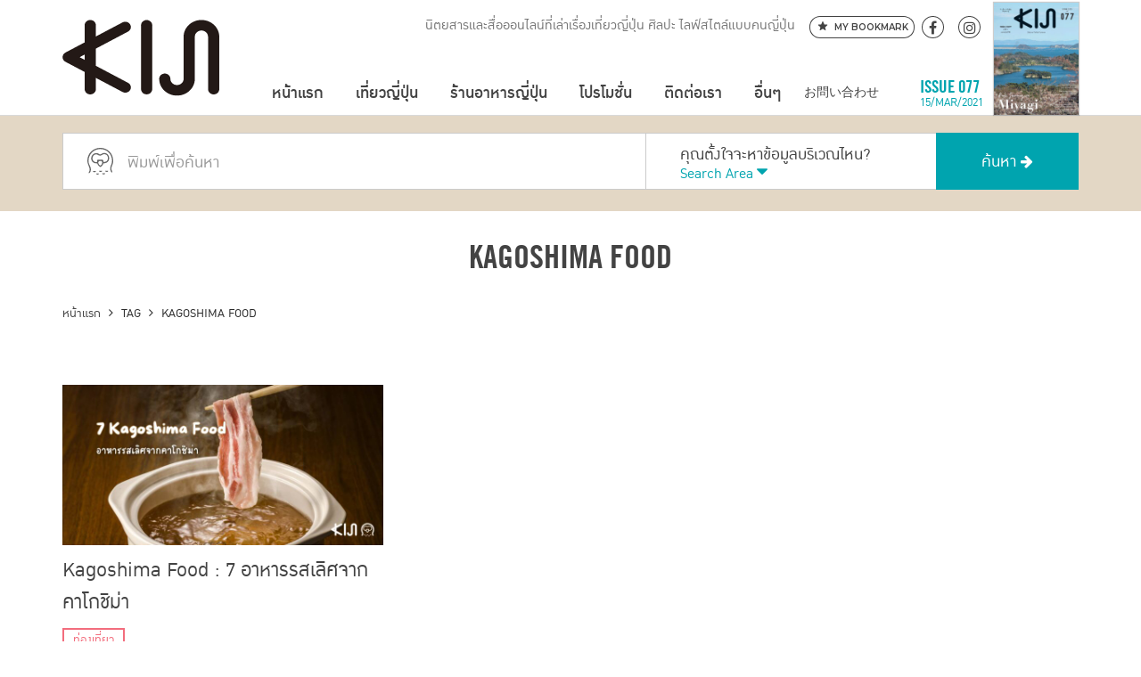

--- FILE ---
content_type: text/html; charset=UTF-8
request_url: https://kiji.life/tag/kagoshima-food/
body_size: 14108
content:
<!DOCTYPE html>
<html lang="th" class="no-js">
  <head>
    <meta charset="utf-8">
    <meta name="viewport" content="width=device-width, initial-scale=1, maximum-scale=1, user-scalable=no">
    <meta name="copyright" content="Fomomo Co.,Ltd">
    <meta name="designer" content="designed by Design Sundae (www.designsundae.co.th)">

    <link rel="icon" sizes="16x16 32x32" type="image/x-icon" href="https://kiji.life/kiji2025/wp-content/themes/kiji2019/images/favicon.png">

    <script type="text/javascript">
    var homeUrl = 'https://kiji.life';
    var ajaxUrl = "https://kiji.life/kiji2025/wp-admin/admin-ajax.php";
    var parent = '';
    var text_view_all = 'แสดงทั้งหมด';
    var text_view_some = 'แสดงแบบย่อ';     
    </script>
    <script src="https://www.youtube.com/player_api"></script>
    <meta name='robots' content='index, follow, max-image-preview:large, max-snippet:-1, max-video-preview:-1' />

		<!-- Meta Tag Manager -->
		<meta name="keywords" content="this is kiji website keywords" />
		<!-- / Meta Tag Manager -->

	<!-- This site is optimized with the Yoast SEO plugin v26.8 - https://yoast.com/product/yoast-seo-wordpress/ -->
	<title>Kagoshima Food | Kiji.life</title>
	<link rel="canonical" href="https://kiji.life/tag/kagoshima-food/" />
	<meta property="og:locale" content="en_US" />
	<meta property="og:type" content="article" />
	<meta property="og:title" content="Kagoshima Food | Kiji.life" />
	<meta property="og:url" content="https://kiji.life/tag/kagoshima-food/" />
	<meta property="og:site_name" content="Kiji.life" />
	<meta name="twitter:card" content="summary_large_image" />
	<script type="application/ld+json" class="yoast-schema-graph">{"@context":"https://schema.org","@graph":[{"@type":"CollectionPage","@id":"https://kiji.life/tag/kagoshima-food/","url":"https://kiji.life/tag/kagoshima-food/","name":"Kagoshima Food | Kiji.life","isPartOf":{"@id":"https://kiji.life/#website"},"primaryImageOfPage":{"@id":"https://kiji.life/tag/kagoshima-food/#primaryimage"},"image":{"@id":"https://kiji.life/tag/kagoshima-food/#primaryimage"},"thumbnailUrl":"https://kiji.life/kiji2025/wp-content/uploads/2021/01/kiji-kagoshima-food-7-kiji.life-web-banner-91.jpg","breadcrumb":{"@id":"https://kiji.life/tag/kagoshima-food/#breadcrumb"},"inLanguage":"en-US"},{"@type":"ImageObject","inLanguage":"en-US","@id":"https://kiji.life/tag/kagoshima-food/#primaryimage","url":"https://kiji.life/kiji2025/wp-content/uploads/2021/01/kiji-kagoshima-food-7-kiji.life-web-banner-91.jpg","contentUrl":"https://kiji.life/kiji2025/wp-content/uploads/2021/01/kiji-kagoshima-food-7-kiji.life-web-banner-91.jpg","width":1440,"height":720},{"@type":"BreadcrumbList","@id":"https://kiji.life/tag/kagoshima-food/#breadcrumb","itemListElement":[{"@type":"ListItem","position":1,"name":"Home","item":"https://kiji.life/"},{"@type":"ListItem","position":2,"name":"Kagoshima Food"}]},{"@type":"WebSite","@id":"https://kiji.life/#website","url":"https://kiji.life/","name":"Kiji.life","description":"นิตยสารและสื่อออนไลน์ที่เล่าเรื่องเที่ยวญี่ปุ่น ศิลปะ ไลฟ์สไตล์แบบคนญี่ปุ่น","potentialAction":[{"@type":"SearchAction","target":{"@type":"EntryPoint","urlTemplate":"https://kiji.life/?s={search_term_string}"},"query-input":{"@type":"PropertyValueSpecification","valueRequired":true,"valueName":"search_term_string"}}],"inLanguage":"en-US"}]}</script>
	<!-- / Yoast SEO plugin. -->


<link rel='dns-prefetch' href='//fonts.googleapis.com' />
<link rel="alternate" type="application/rss+xml" title="Kiji.life &raquo; Feed" href="https://kiji.life/feed/" />
<link rel="alternate" type="application/rss+xml" title="Kiji.life &raquo; Comments Feed" href="https://kiji.life/comments/feed/" />
<script type="text/javascript" id="wpp-js" src="https://kiji.life/kiji2025/wp-content/plugins/wordpress-popular-posts/assets/js/wpp.min.js?ver=7.3.6" data-sampling="0" data-sampling-rate="100" data-api-url="https://kiji.life/wp-json/wordpress-popular-posts" data-post-id="0" data-token="d28c020591" data-lang="0" data-debug="0"></script>
<link rel="alternate" type="application/rss+xml" title="Kiji.life &raquo; Kagoshima Food Tag Feed" href="https://kiji.life/tag/kagoshima-food/feed/" />
<style id='wp-img-auto-sizes-contain-inline-css' type='text/css'>
img:is([sizes=auto i],[sizes^="auto," i]){contain-intrinsic-size:3000px 1500px}
/*# sourceURL=wp-img-auto-sizes-contain-inline-css */
</style>
<link rel='stylesheet' id='sbi_styles-css' href='https://kiji.life/kiji2025/wp-content/plugins/instagram-feed/css/sbi-styles.min.css?ver=6.10.0' type='text/css' media='all' />
<style id='wp-emoji-styles-inline-css' type='text/css'>

	img.wp-smiley, img.emoji {
		display: inline !important;
		border: none !important;
		box-shadow: none !important;
		height: 1em !important;
		width: 1em !important;
		margin: 0 0.07em !important;
		vertical-align: -0.1em !important;
		background: none !important;
		padding: 0 !important;
	}
/*# sourceURL=wp-emoji-styles-inline-css */
</style>
<link rel='stylesheet' id='contact-form-7-css' href='https://kiji.life/kiji2025/wp-content/plugins/contact-form-7/includes/css/styles.css?ver=6.1.4' type='text/css' media='all' />
<link rel='stylesheet' id='kiji-banner-css' href='https://kiji.life/kiji2025/wp-content/plugins/kiji-banner-management/assets/css/style.css?ver=79b57de986c63f9c2e615c5a2aa21754' type='text/css' media='all' />
<link rel='stylesheet' id='dashicons-css' href='https://kiji.life/kiji2025/wp-includes/css/dashicons.min.css?ver=79b57de986c63f9c2e615c5a2aa21754' type='text/css' media='all' />
<link rel='stylesheet' id='mmenu-css' href='https://kiji.life/kiji2025/wp-content/plugins/mmenu/css/mmenu.css?ver=13' type='text/css' media='all' />
<link rel='stylesheet' id='toc-screen-css' href='https://kiji.life/kiji2025/wp-content/plugins/table-of-contents-plus/screen.min.css?ver=2411.1' type='text/css' media='all' />
<style id='toc-screen-inline-css' type='text/css'>
div#toc_container {width: 100%;}
/*# sourceURL=toc-screen-inline-css */
</style>
<link rel='stylesheet' id='wordpress-popular-posts-css-css' href='https://kiji.life/kiji2025/wp-content/plugins/wordpress-popular-posts/assets/css/wpp.css?ver=7.3.6' type='text/css' media='all' />
<link rel='stylesheet' id='style-css' href='https://kiji.life/kiji2025/wp-content/themes/kiji2019/style.css?ver=79b57de986c63f9c2e615c5a2aa21754' type='text/css' media='all' />
<link rel='stylesheet' id='main-css' href='https://kiji.life/kiji2025/wp-content/themes/kiji2019/css/main.min.css?ver=1.0.0' type='text/css' media='all' />
<link rel='stylesheet' id='normalize-css' href='https://kiji.life/kiji2025/wp-content/themes/kiji2019/css/normalize.css?ver=4.1.1' type='text/css' media='all' />
<link rel='stylesheet' id='fontawesome-css' href='https://kiji.life/kiji2025/wp-content/themes/kiji2019/vendors/fontawesome/css/font-awesome.min.css?ver=4.6.3' type='text/css' media='all' />
<link rel='stylesheet' id='owl-carousel-css' href='https://kiji.life/kiji2025/wp-content/themes/kiji2019/vendors/owlcarousel/owl.carousel.min.css?ver=2.0.0' type='text/css' media='all' />
<link rel='stylesheet' id='owl-carousel-theme-css' href='https://kiji.life/kiji2025/wp-content/themes/kiji2019/vendors/owlcarousel/owl.theme.default.min.css?ver=2.0.0' type='text/css' media='all' />
<link rel='stylesheet' id='hover-css' href='https://kiji.life/kiji2025/wp-content/themes/kiji2019/vendors/hover/css/hover-min.css?ver=2.0.1' type='text/css' media='all' />
<link rel='stylesheet' id='tipsy-css' href='https://kiji.life/kiji2025/wp-content/themes/kiji2019/vendors/tipsy/src/stylesheets/tipsy.css?ver=1.0.0a' type='text/css' media='all' />
<link rel='stylesheet' id='animate-css' href='https://kiji.life/kiji2025/wp-content/themes/kiji2019/css/animate.css?ver=3.5.1' type='text/css' media='all' />
<link rel='stylesheet' id='wp-core-css' href='https://kiji.life/kiji2025/wp-content/themes/kiji2019/css/wp-core.css?ver=3.5.1' type='text/css' media='all' />
<link rel='stylesheet' id='google-font-css' href='https://fonts.googleapis.com/css?family=Montserrat%3A600%7CPridi%3A200&#038;subset=thai&#038;ver=3.5.1' type='text/css' media='all' />
<link rel='stylesheet' id='jquery-lazyloadxt-fadein-css-css' href='//kiji.life/kiji2025/wp-content/plugins/a3-lazy-load/assets/css/jquery.lazyloadxt.fadein.css?ver=79b57de986c63f9c2e615c5a2aa21754' type='text/css' media='all' />
<link rel='stylesheet' id='a3a3_lazy_load-css' href='//kiji.life/kiji2025/wp-content/uploads/sass/a3_lazy_load.min.css?ver=1607073225' type='text/css' media='all' />
<link rel='stylesheet' id='photonic-slider-css' href='https://kiji.life/kiji2025/wp-content/plugins/photonic/include/ext/splide/splide.min.css?ver=20251231-222718' type='text/css' media='all' />
<link rel='stylesheet' id='photonic-lightbox-css' href='https://kiji.life/kiji2025/wp-content/plugins/photonic/include/ext/fancybox3/fancybox3.min.css?ver=20251231-222718' type='text/css' media='all' />
<link rel='stylesheet' id='photonic-css' href='https://kiji.life/kiji2025/wp-content/plugins/photonic/include/css/front-end/core/photonic.min.css?ver=20251231-222718' type='text/css' media='all' />
<style id='photonic-inline-css' type='text/css'>
/* Retrieved from saved CSS */
.photonic-panel { background:  rgb(17,17,17)  !important;

	border-top: none;
	border-right: none;
	border-bottom: none;
	border-left: none;
 }
.photonic-flickr-stream .photonic-pad-photosets { margin: 15px; }
.photonic-flickr-stream .photonic-pad-galleries { margin: 15px; }
.photonic-flickr-stream .photonic-pad-photos { padding: 5px 15px; }
.photonic-google-stream .photonic-pad-photos { padding: 5px 15px; }
.photonic-zenfolio-stream .photonic-pad-photos { padding: 5px 15px; }
.photonic-zenfolio-stream .photonic-pad-photosets { margin: 5px 15px; }
.photonic-instagram-stream .photonic-pad-photos { padding: 5px 15px; }
.photonic-smug-stream .photonic-pad-albums { margin: 15px; }
.photonic-smug-stream .photonic-pad-photos { padding: 5px 15px; }
.photonic-flickr-panel .photonic-pad-photos { padding: 10px 15px; box-sizing: border-box; }
.photonic-smug-panel .photonic-pad-photos { padding: 10px 15px; box-sizing: border-box; }
.photonic-random-layout .photonic-thumb { padding: 2px}
.photonic-masonry-layout .photonic-thumb { padding: 2px}
.photonic-mosaic-layout .photonic-thumb { padding: 2px}
.photonic-ie .photonic-masonry-layout .photonic-level-1, .photonic-ie .photonic-masonry-layout .photonic-level-2 { width: 200px; }

/*# sourceURL=photonic-inline-css */
</style>
<script type="text/javascript" src="https://kiji.life/kiji2025/wp-includes/js/jquery/jquery.min.js?ver=3.7.1" id="jquery-core-js"></script>
<script type="text/javascript" src="https://kiji.life/kiji2025/wp-includes/js/jquery/jquery-migrate.min.js?ver=3.4.1" id="jquery-migrate-js"></script>
<script type="text/javascript" src="https://kiji.life/kiji2025/wp-content/plugins/mmenu/js/mmenu.js?ver=13" id="mmenu-js"></script>
<link rel="https://api.w.org/" href="https://kiji.life/wp-json/" /><link rel="alternate" title="JSON" type="application/json" href="https://kiji.life/wp-json/wp/v2/tags/8077" /><link rel="EditURI" type="application/rsd+xml" title="RSD" href="https://kiji.life/kiji2025/xmlrpc.php?rsd" />

<script async src="//pagead2.googlesyndication.com/pagead/js/adsbygoogle.js"></script>
<script>
 (adsbygoogle = window.adsbygoogle || []).push({
   google_ad_client: "ca-pub-2509923923497047",
   enable_page_level_ads: true
 });
</script>

<!-- Facebook Pixel Code -->
<script>
  !function(f,b,e,v,n,t,s)
  {if(f.fbq)return;n=f.fbq=function(){n.callMethod?
  n.callMethod.apply(n,arguments):n.queue.push(arguments)};
  if(!f._fbq)f._fbq=n;n.push=n;n.loaded=!0;n.version='2.0';
  n.queue=[];t=b.createElement(e);t.async=!0;
  t.src=v;s=b.getElementsByTagName(e)[0];
  s.parentNode.insertBefore(t,s)}(window, document,'script',
  'https://connect.facebook.net/en_US/fbevents.js');
  fbq('init', '311855819589107');
  fbq('track', 'PageView');
</script>
<noscript><img height="1" width="1" style="display:none"
  src="https://www.facebook.com/tr?id=311855819589107&ev=PageView&noscript=1"
/></noscript>
<!-- End Facebook Pixel Code -->            <style id="wpp-loading-animation-styles">@-webkit-keyframes bgslide{from{background-position-x:0}to{background-position-x:-200%}}@keyframes bgslide{from{background-position-x:0}to{background-position-x:-200%}}.wpp-widget-block-placeholder,.wpp-shortcode-placeholder{margin:0 auto;width:60px;height:3px;background:#dd3737;background:linear-gradient(90deg,#dd3737 0%,#571313 10%,#dd3737 100%);background-size:200% auto;border-radius:3px;-webkit-animation:bgslide 1s infinite linear;animation:bgslide 1s infinite linear}</style>
              <link rel='stylesheet' id='so-css-kiji2019-css' href='https://kiji.life/kiji2025/wp-content/uploads/so-css/so-css-kiji2019.css?ver=1768471037' type='text/css' media='all' />
</head>
  <body class="archive tag tag-kagoshima-food tag-8077 wp-theme-kiji2019">
    <div id="all-content-container">
    <div id="fb-root"></div>
    <script>(function(d, s, id) {
      var js, fjs = d.getElementsByTagName(s)[0];
      if (d.getElementById(id)) return;
      js = d.createElement(s); js.id = id;
      js.src = 'https://connect.facebook.net/th_TH/sdk.js#xfbml=1&version=v3.0&appId=519344608203712&autoLogAppEvents=1';
      fjs.parentNode.insertBefore(js, fjs);
    }(document, 'script', 'facebook-jssdk'));</script>

    <div class="rs" data-anchor="header"></div>

    <header id="header">

      <div class="top-header no-lang">
        <div class="container">
          <div class="social">
            <ul>
              <li><a href="https://www.facebook.com/KIJITHAILAND" target="_blank"><i class="fa fa-facebook"></i></a></li>
              <li><a href="https://www.instagram.com/kiji.life/" target="_blank"><i class="fa fa-instagram"></i></a></li>
            </ul>
          </div>
          <div class="logo">
            <a href="https://kiji.life" title="Kiji.life - นิตยสารและสื่อออนไลน์ที่เล่าเรื่องเที่ยวญี่ปุ่น ศิลปะ ไลฟ์สไตล์แบบคนญี่ปุ่น">
              <img src="https://kiji.life/kiji2025/wp-content/themes/kiji2019/images/kiji_desktop.svg" alt="Kiji Logo" class="logo-desktop" />
            </a>
          </div>
          <div class="slogan">
            นิตยสารและสื่อออนไลน์ที่เล่าเรื่องเที่ยวญี่ปุ่น ศิลปะ ไลฟ์สไตล์แบบคนญี่ปุ่น          </div>
          <div class="button-my-bookmark">
            <a href="https://kiji.life/my-bookmark/" title="My Bookmark">
              <svg version="1.1" id="Layer_1" xmlns="http://www.w3.org/2000/svg" xmlns:xlink="http://www.w3.org/1999/xlink" x="0px" y="0px"
                 viewBox="0 0 440.3 419.6" style="enable-background:new 0 0 440.3 419.6;" xml:space="preserve" width="20" height="20">
              <path class="st0" d="M333.1,194.9L277,247.8l17.1,61.4c3.4,12.4-2.6,17.1-13.8,10.5l-60.2-36.3l-60.3,36.2
                c-11,6.6-17.5,1.9-14.4-10.6l16.6-66.7l-54.3-47.9c-9.7-8.6-7-15.4,5.8-15.4h66l31.4-73c5.1-11.8,13.3-11.8,18.2,0.1l30.6,72.9h66.9
                C339.5,178.9,342.4,186.1,333.1,194.9L333.1,194.9z"/>
              </svg>
              <span>My Bookmark</span>
            </a>
          </div>
        </div>
      </div>
      <nav id="mobile-side-menu" class="xnavigation" role="navigation">
        <div id="menu-location-mobile-side-navigation" class="menu-mobile-side-menu-container"><ul id="menu-mobile-side-menu" class="menu"><li id="menu-item-2903" class="menu-item menu-item-type-custom menu-item-object-custom menu-item-home menu-item-2903"><a href="https://kiji.life">หน้าแรก</a></li>
<li id="menu-item-32438" class="menu-item menu-item-type-post_type menu-item-object-page menu-item-has-children menu-item-32438"><a href="https://kiji.life/travel/">เที่ยวญี่ปุ่น</a>
<ul class="sub-menu">
	<li id="menu-item-32437" class="menu-item menu-item-type-taxonomy menu-item-object-location menu-item-32437"><a href="https://kiji.life/travel/japan/">ญี่ปุ่น &#8211; JAPAN</a></li>
	<li id="menu-item-30122" class="menu-item menu-item-type-taxonomy menu-item-object-location menu-item-30122"><a href="https://kiji.life/travel/japan/hokkaido/">ฮอกไกโด &#8211; HOKKAIDO</a></li>
	<li id="menu-item-29784" class="menu-item menu-item-type-taxonomy menu-item-object-location menu-item-has-children menu-item-29784"><a href="https://kiji.life/travel/japan/tohoku/">โทโฮคุ &#8211; TOHOKU</a>
	<ul class="sub-menu">
		<li id="menu-item-29786" class="menu-item menu-item-type-taxonomy menu-item-object-location menu-item-29786"><a href="https://kiji.life/travel/japan/tohoku/aomori/">อาโอโมริ &#8211; AOMORI</a></li>
		<li id="menu-item-29787" class="menu-item menu-item-type-taxonomy menu-item-object-location menu-item-29787"><a href="https://kiji.life/travel/japan/tohoku/iwate/">อิวาเตะ &#8211; IWATE</a></li>
		<li id="menu-item-29785" class="menu-item menu-item-type-taxonomy menu-item-object-location menu-item-29785"><a href="https://kiji.life/travel/japan/tohoku/miyagi/">มิยากิ &#8211; MIYAGI</a></li>
		<li id="menu-item-29790" class="menu-item menu-item-type-taxonomy menu-item-object-location menu-item-29790"><a href="https://kiji.life/travel/japan/tohoku/akita/">อาคิตะ &#8211; AKITA</a></li>
		<li id="menu-item-29789" class="menu-item menu-item-type-taxonomy menu-item-object-location menu-item-29789"><a href="https://kiji.life/travel/japan/tohoku/yamagata/">ยามากาตะ &#8211; YAMAGATA</a></li>
		<li id="menu-item-29788" class="menu-item menu-item-type-taxonomy menu-item-object-location menu-item-29788"><a href="https://kiji.life/travel/japan/tohoku/fukushima/">ฟุกุชิมะ &#8211; FUKUSHIMA</a></li>
	</ul>
</li>
	<li id="menu-item-29791" class="menu-item menu-item-type-taxonomy menu-item-object-location menu-item-has-children menu-item-29791"><a href="https://kiji.life/travel/japan/kanto/">คันโต &#8211; KANTO</a>
	<ul class="sub-menu">
		<li id="menu-item-29793" class="menu-item menu-item-type-taxonomy menu-item-object-location menu-item-29793"><a href="https://kiji.life/travel/japan/kanto/tokyo/">โตเกียว &#8211; TOKYO</a></li>
		<li id="menu-item-29796" class="menu-item menu-item-type-taxonomy menu-item-object-location menu-item-29796"><a href="https://kiji.life/travel/japan/kanto/ibaraki/">อิบารากิ &#8211; IBARAKI</a></li>
		<li id="menu-item-29795" class="menu-item menu-item-type-taxonomy menu-item-object-location menu-item-29795"><a href="https://kiji.life/travel/japan/kanto/tochigi/">โทชิกิ &#8211; TOCHIGI</a></li>
		<li id="menu-item-29794" class="menu-item menu-item-type-taxonomy menu-item-object-location menu-item-29794"><a href="https://kiji.life/travel/japan/kanto/gunma/">กุมมะ &#8211; GUNMA</a></li>
		<li id="menu-item-29792" class="menu-item menu-item-type-taxonomy menu-item-object-location menu-item-29792"><a href="https://kiji.life/travel/japan/kanto/saitama/">ไซตามะ &#8211; SAITAMA</a></li>
		<li id="menu-item-29798" class="menu-item menu-item-type-taxonomy menu-item-object-location menu-item-29798"><a href="https://kiji.life/travel/japan/kanto/chiba/">ชิบะ &#8211; CHIBA</a></li>
		<li id="menu-item-29797" class="menu-item menu-item-type-taxonomy menu-item-object-location menu-item-has-children menu-item-29797"><a href="https://kiji.life/travel/japan/kanto/kanagawa/">คานางาวะ &#8211; KANAGAWA</a>
		<ul class="sub-menu">
			<li id="menu-item-29799" class="menu-item menu-item-type-taxonomy menu-item-object-location menu-item-29799"><a href="https://kiji.life/travel/japan/kanto/kanagawa/yokohama/">โยโกฮาม่า &#8211; YOKOHAMA</a></li>
		</ul>
</li>
	</ul>
</li>
	<li id="menu-item-29800" class="menu-item menu-item-type-taxonomy menu-item-object-location menu-item-has-children menu-item-29800"><a href="https://kiji.life/travel/japan/chubu/">ชูบุ &#8211; CHUBU</a>
	<ul class="sub-menu">
		<li id="menu-item-29803" class="menu-item menu-item-type-taxonomy menu-item-object-location menu-item-29803"><a href="https://kiji.life/travel/japan/chubu/niigata/">นีงาตะ &#8211; NIIGATA</a></li>
		<li id="menu-item-29802" class="menu-item menu-item-type-taxonomy menu-item-object-location menu-item-29802"><a href="https://kiji.life/travel/japan/chubu/toyama/">โทยามะ &#8211; TOYAMA</a></li>
		<li id="menu-item-29806" class="menu-item menu-item-type-taxonomy menu-item-object-location menu-item-29806"><a href="https://kiji.life/travel/japan/chubu/ishikawa/">อิชิกาวะ &#8211; ISHIKAWA</a></li>
		<li id="menu-item-29804" class="menu-item menu-item-type-taxonomy menu-item-object-location menu-item-29804"><a href="https://kiji.life/travel/japan/chubu/fukui/">ฟุกุอิ &#8211; FUKUI</a></li>
		<li id="menu-item-29805" class="menu-item menu-item-type-taxonomy menu-item-object-location menu-item-29805"><a href="https://kiji.life/travel/japan/chubu/yamanashi/">ยามานาชิ &#8211; YAMANASHI</a></li>
		<li id="menu-item-29809" class="menu-item menu-item-type-taxonomy menu-item-object-location menu-item-29809"><a href="https://kiji.life/travel/japan/chubu/nagano/">นากาโน่ &#8211; NAGANO</a></li>
		<li id="menu-item-29807" class="menu-item menu-item-type-taxonomy menu-item-object-location menu-item-29807"><a href="https://kiji.life/travel/japan/chubu/gifu/">กิฟุ &#8211; GIFU</a></li>
		<li id="menu-item-29808" class="menu-item menu-item-type-taxonomy menu-item-object-location menu-item-29808"><a href="https://kiji.life/travel/japan/chubu/shizuoka/">ชิซูโอกะ &#8211; SHIZUOKA</a></li>
		<li id="menu-item-29810" class="menu-item menu-item-type-taxonomy menu-item-object-location menu-item-has-children menu-item-29810"><a href="https://kiji.life/travel/japan/chubu/aichi/">ไอจิ &#8211; AICHI</a>
		<ul class="sub-menu">
			<li id="menu-item-29812" class="menu-item menu-item-type-taxonomy menu-item-object-location menu-item-29812"><a href="https://kiji.life/travel/japan/chubu/aichi/nagoya/">นาโกย่า &#8211; NAGOYA</a></li>
		</ul>
</li>
	</ul>
</li>
	<li id="menu-item-29814" class="menu-item menu-item-type-taxonomy menu-item-object-location menu-item-has-children menu-item-29814"><a href="https://kiji.life/travel/japan/kansai/">คันไซ &#8211; KANSAI</a>
	<ul class="sub-menu">
		<li id="menu-item-29815" class="menu-item menu-item-type-taxonomy menu-item-object-location menu-item-29815"><a href="https://kiji.life/travel/japan/kansai/osaka/">โอซาก้า &#8211; OSAKA</a></li>
		<li id="menu-item-29816" class="menu-item menu-item-type-taxonomy menu-item-object-location menu-item-29816"><a href="https://kiji.life/travel/japan/kansai/kyoto/">เกียวโต &#8211; KYOTO</a></li>
		<li id="menu-item-29821" class="menu-item menu-item-type-taxonomy menu-item-object-location menu-item-has-children menu-item-29821"><a href="https://kiji.life/travel/japan/kansai/hyogo/">เฮียวโงะ &#8211; HYOGO</a>
		<ul class="sub-menu">
			<li id="menu-item-29822" class="menu-item menu-item-type-taxonomy menu-item-object-location menu-item-29822"><a href="https://kiji.life/travel/japan/kansai/hyogo/kobe/">โกเบ &#8211; KOBE</a></li>
		</ul>
</li>
		<li id="menu-item-29818" class="menu-item menu-item-type-taxonomy menu-item-object-location menu-item-29818"><a href="https://kiji.life/travel/japan/kansai/nara/">นารา &#8211; NARA</a></li>
		<li id="menu-item-29820" class="menu-item menu-item-type-taxonomy menu-item-object-location menu-item-29820"><a href="https://kiji.life/travel/japan/kansai/wakayama/">วากายามะ &#8211; WAKAYAMA</a></li>
		<li id="menu-item-29819" class="menu-item menu-item-type-taxonomy menu-item-object-location menu-item-29819"><a href="https://kiji.life/travel/japan/kansai/mie/">มิเอะ &#8211; MIE</a></li>
		<li id="menu-item-29817" class="menu-item menu-item-type-taxonomy menu-item-object-location menu-item-29817"><a href="https://kiji.life/travel/japan/kansai/shiga/">ชิกะ &#8211; SHIGA</a></li>
	</ul>
</li>
	<li id="menu-item-29823" class="menu-item menu-item-type-taxonomy menu-item-object-location menu-item-has-children menu-item-29823"><a href="https://kiji.life/travel/japan/chugoku/">ชูโงกุ &#8211; CHUGOKU</a>
	<ul class="sub-menu">
		<li id="menu-item-29827" class="menu-item menu-item-type-taxonomy menu-item-object-location menu-item-29827"><a href="https://kiji.life/travel/japan/chugoku/hiroshima/">ฮิโรชิม่า &#8211; HIROSHIMA</a></li>
		<li id="menu-item-29825" class="menu-item menu-item-type-taxonomy menu-item-object-location menu-item-29825"><a href="https://kiji.life/travel/japan/chugoku/tottori/">ทตโตริ &#8211; TOTTORI</a></li>
		<li id="menu-item-29824" class="menu-item menu-item-type-taxonomy menu-item-object-location menu-item-29824"><a href="https://kiji.life/travel/japan/chugoku/shimane/">ชิมาเนะ &#8211; SHIMANE</a></li>
		<li id="menu-item-29828" class="menu-item menu-item-type-taxonomy menu-item-object-location menu-item-29828"><a href="https://kiji.life/travel/japan/chugoku/okayama/">โอคายาม่า &#8211; OKAYAMA</a></li>
		<li id="menu-item-29826" class="menu-item menu-item-type-taxonomy menu-item-object-location menu-item-29826"><a href="https://kiji.life/travel/japan/chugoku/yamaguchi/">ยามากุจิ &#8211; YAMAGUCHI</a></li>
	</ul>
</li>
	<li id="menu-item-29829" class="menu-item menu-item-type-taxonomy menu-item-object-location menu-item-has-children menu-item-29829"><a href="https://kiji.life/travel/japan/shikoku/">ชิโกกุ &#8211; SHIKOKU</a>
	<ul class="sub-menu">
		<li id="menu-item-29832" class="menu-item menu-item-type-taxonomy menu-item-object-location menu-item-29832"><a href="https://kiji.life/travel/japan/shikoku/tokushima/">โทคุชิมะ &#8211; TOKUSHIMA</a></li>
		<li id="menu-item-29830" class="menu-item menu-item-type-taxonomy menu-item-object-location menu-item-29830"><a href="https://kiji.life/travel/japan/shikoku/kagawa/">คางาวะ &#8211; KAGAWA</a></li>
		<li id="menu-item-29833" class="menu-item menu-item-type-taxonomy menu-item-object-location menu-item-29833"><a href="https://kiji.life/travel/japan/shikoku/ehime/">เอฮิเมะ &#8211; EHIME</a></li>
		<li id="menu-item-29831" class="menu-item menu-item-type-taxonomy menu-item-object-location menu-item-29831"><a href="https://kiji.life/travel/japan/shikoku/kochi/">โคจิ &#8211; KOCHI</a></li>
	</ul>
</li>
	<li id="menu-item-29834" class="menu-item menu-item-type-taxonomy menu-item-object-location menu-item-has-children menu-item-29834"><a href="https://kiji.life/travel/japan/kyushu/">คิวชู &#8211; KYUSHU</a>
	<ul class="sub-menu">
		<li id="menu-item-29838" class="menu-item menu-item-type-taxonomy menu-item-object-location menu-item-29838"><a href="https://kiji.life/travel/japan/kyushu/fukuoka/">ฟุกุโอกะ &#8211; FUKUOKA</a></li>
		<li id="menu-item-29836" class="menu-item menu-item-type-taxonomy menu-item-object-location menu-item-29836"><a href="https://kiji.life/travel/japan/kyushu/saga/">ซากะ &#8211; SAGA</a></li>
		<li id="menu-item-29837" class="menu-item menu-item-type-taxonomy menu-item-object-location menu-item-29837"><a href="https://kiji.life/travel/japan/kyushu/nagasaki/">นางาซากิ &#8211; NAGASAKI</a></li>
		<li id="menu-item-29835" class="menu-item menu-item-type-taxonomy menu-item-object-location menu-item-29835"><a href="https://kiji.life/travel/japan/kyushu/kumamoto/">คุมาโมโตะ &#8211; KUMAMOTO</a></li>
		<li id="menu-item-29839" class="menu-item menu-item-type-taxonomy menu-item-object-location menu-item-29839"><a href="https://kiji.life/travel/japan/kyushu/oita/">โออิตะ &#8211; OITA</a></li>
		<li id="menu-item-29841" class="menu-item menu-item-type-taxonomy menu-item-object-location menu-item-29841"><a href="https://kiji.life/travel/japan/kyushu/miyazaki/">มิยาซากิ &#8211; MIYAZAKI</a></li>
		<li id="menu-item-29840" class="menu-item menu-item-type-taxonomy menu-item-object-location menu-item-29840"><a href="https://kiji.life/travel/japan/kyushu/kagoshima/">คาโกชิม่า &#8211; KAGOSHIMA</a></li>
		<li id="menu-item-29842" class="menu-item menu-item-type-taxonomy menu-item-object-location menu-item-29842"><a href="https://kiji.life/travel/japan/kyushu/okinawa/">โอกินาว่า &#8211; OKINAWA</a></li>
	</ul>
</li>
</ul>
</li>
<li id="menu-item-2424" class="menu-item menu-item-type-custom menu-item-object-custom menu-item-has-children menu-item-2424"><a href="https://kiji.life/eats/">ร้านอาหารญี่ปุ่น</a>
<ul class="sub-menu">
	<li id="menu-item-32319" class="menu-item menu-item-type-custom menu-item-object-custom menu-item-has-children menu-item-32319"><a href="https://kiji.life/eats/restaurant/">ประเภทอาหาร</a>
	<ul class="sub-menu">
		<li id="menu-item-29765" class="menu-item menu-item-type-custom menu-item-object-custom menu-item-29765"><a href="https://kiji.life/eats/categories/ramen-soba-udon/">ราเมน โซบะ อุด้ง</a></li>
		<li id="menu-item-29766" class="menu-item menu-item-type-custom menu-item-object-custom menu-item-29766"><a href="https://kiji.life/eats/categories/shabu-shabu-sukiyaki/">ชาบู สุกียากี้</a></li>
		<li id="menu-item-29767" class="menu-item menu-item-type-custom menu-item-object-custom menu-item-29767"><a href="https://kiji.life/eats/categories/yakiniku/">ยากินิกุ</a></li>
		<li id="menu-item-29769" class="menu-item menu-item-type-custom menu-item-object-custom menu-item-29769"><a href="https://kiji.life/eats/categories/izakaya/">อิซากายะ</a></li>
		<li id="menu-item-29770" class="menu-item menu-item-type-custom menu-item-object-custom menu-item-29770"><a href="https://kiji.life/eats/categories/dining/">ไดน์นิ่ง</a></li>
		<li id="menu-item-29771" class="menu-item menu-item-type-custom menu-item-object-custom menu-item-29771"><a href="https://kiji.life/eats/categories/sushi/">ซูชิ</a></li>
		<li id="menu-item-29773" class="menu-item menu-item-type-custom menu-item-object-custom menu-item-29773"><a href="https://kiji.life/eats/categories/cafe/">คาเฟ่</a></li>
		<li id="menu-item-29774" class="menu-item menu-item-type-custom menu-item-object-custom menu-item-29774"><a href="https://kiji.life/eats/categories/specialty/">อื่นๆ</a></li>
	</ul>
</li>
	<li id="menu-item-32321" class="menu-item menu-item-type-custom menu-item-object-custom menu-item-has-children menu-item-32321"><a href="#">โลเคชั่น</a>
	<ul class="sub-menu">
		<li id="menu-item-32325" class="menu-item menu-item-type-custom menu-item-object-custom menu-item-32325"><a href="https://kiji.life/eats/location/siam/">สยาม</a></li>
		<li id="menu-item-32326" class="menu-item menu-item-type-custom menu-item-object-custom menu-item-32326"><a href="https://kiji.life/eats/location/chid-lom/">ชิดลม</a></li>
		<li id="menu-item-32328" class="menu-item menu-item-type-custom menu-item-object-custom menu-item-32328"><a href="https://kiji.life/eats/location/ploenchit/">เพลินจิต</a></li>
		<li id="menu-item-32329" class="menu-item menu-item-type-custom menu-item-object-custom menu-item-32329"><a href="https://kiji.life/eats/location/ratchadamri/">ราชดำริ</a></li>
		<li id="menu-item-32330" class="menu-item menu-item-type-custom menu-item-object-custom menu-item-32330"><a href="https://kiji.life/eats/location/asok/">อโศก</a></li>
		<li id="menu-item-32331" class="menu-item menu-item-type-custom menu-item-object-custom menu-item-32331"><a href="https://kiji.life/eats/location/phrom-phong/">พร้อมพงษ์</a></li>
		<li id="menu-item-32333" class="menu-item menu-item-type-custom menu-item-object-custom menu-item-32333"><a href="https://kiji.life/eats/location/thong-lor/">ทองหล่อ</a></li>
		<li id="menu-item-32334" class="menu-item menu-item-type-custom menu-item-object-custom menu-item-32334"><a href="https://kiji.life/eats/location/ekamai/">เอกมัย</a></li>
		<li id="menu-item-32336" class="menu-item menu-item-type-custom menu-item-object-custom menu-item-32336"><a href="https://kiji.life/eats/location/phra-khanong/">พระโขนง</a></li>
		<li id="menu-item-32337" class="menu-item menu-item-type-custom menu-item-object-custom menu-item-32337"><a href="https://kiji.life/eats/location/din-daeng/">ดินแดง</a></li>
	</ul>
</li>
	<li id="menu-item-32660" class="menu-item menu-item-type-custom menu-item-object-custom menu-item-32660"><a href="https://kiji.life/eats/recommended/">ร้านอาหารญี่ปุ่นแนะนำ</a></li>
	<li id="menu-item-32661" class="menu-item menu-item-type-custom menu-item-object-custom menu-item-32661"><a href="https://kiji.life/eats/features/">บทความอาหารญี่ปุ่น</a></li>
	<li id="menu-item-32662" class="menu-item menu-item-type-custom menu-item-object-custom menu-item-32662"><a href="https://kiji.life/eats/my-bookmark/">ร้านอาหารญี่ปุ่นที่บันทึกไว้</a></li>
</ul>
</li>
<li id="menu-item-32429" class="menu-item menu-item-type-taxonomy menu-item-object-category menu-item-32429"><a href="https://kiji.life/stories/">ท่องเที่ยว</a></li>
<li id="menu-item-47534" class="menu-item menu-item-type-taxonomy menu-item-object-category menu-item-47534"><a href="https://kiji.life/accommodations/">ที่พักญี่ปุ่น</a></li>
<li id="menu-item-2412" class="menu-item menu-item-type-taxonomy menu-item-object-category menu-item-2412"><a href="https://kiji.life/groove/">ญี่ปุ่นจิปาถะ</a></li>
<li id="menu-item-30391" class="menu-item menu-item-type-taxonomy menu-item-object-category menu-item-30391"><a href="https://kiji.life/promotions/">โปรโมชั่น</a></li>
<li id="menu-item-2409" class="menu-item menu-item-type-taxonomy menu-item-object-category menu-item-2409"><a href="https://kiji.life/columns/">คอลัมนิสต์</a></li>
<li id="menu-item-2410" class="menu-item menu-item-type-taxonomy menu-item-object-category menu-item-2410"><a href="https://kiji.life/people/">ผู้คนแวดวงญี่ปุ่น</a></li>
<li id="menu-item-2413" class="menu-item menu-item-type-taxonomy menu-item-object-category menu-item-2413"><a href="https://kiji.life/updates/">อัพเดท</a></li>
<li id="menu-item-20029" class="menu-item menu-item-type-post_type menu-item-object-page menu-item-20029"><a href="https://kiji.life/about/">ติดต่อเรา</a></li>
<li id="menu-item-48718" class="menu-item menu-item-type-post_type menu-item-object-page menu-item-48718"><a href="https://kiji.life/about/">お問い合わせ</a></li>
<li id="menu-item-3064" class="menu-item menu-item-type-post_type menu-item-object-page menu-item-3064"><a href="https://kiji.life/my-bookmark/">บทความที่บันทึกไว้</a></li>
</ul></div>      </nav>
        
      <div id="hamburger2" class="close">
        <span></span>
        <span></span>
        <span></span>
        <span></span>
      </div>

      <div class="bottom-header">
        <div class="container">
          <div class="bottom-header-container-mb">
            <div class="bar">
              <a href="javascript:void(0);" id="hamburger-overlay"></a>
              <div id="hamburger" class="close">
                <span></span>
                <span></span>
                <span></span>
                <span></span>
              </div>
            </div>
            <div class="m-logo">
              <a href="https://kiji.life" title="Kiji.life - นิตยสารและสื่อออนไลน์ที่เล่าเรื่องเที่ยวญี่ปุ่น ศิลปะ ไลฟ์สไตล์แบบคนญี่ปุ่น">
                <img src="https://kiji.life/kiji2025/wp-content/themes/kiji2019/images/kiji_desktop.svg" alt="Kiji Logo" />
              </a>
            </div>
            <nav class="navigation" role="navigation">
              <div id="menu-location-mobile-navigation" class="menu-main-navigation-2019-container"><ul id="menu-main-navigation-2019" class="menu"><li id="menu-item-32290" class="menu-item menu-item-type-post_type menu-item-object-page menu-item-32290"><a href="https://kiji.life/travel/">เที่ยวญี่ปุ่น</a></li>
<li id="menu-item-30325" class="menu-item menu-item-type-custom menu-item-object-custom menu-item-30325"><a href="https://kiji.life/eats/">ร้านอาหารญี่ปุ่น</a></li>
<li id="menu-item-30326" class="search-mb-menu menu-item menu-item-type-custom menu-item-object-custom menu-item-30326"><a><i class="fa fa-search"></i></a></li>
</ul></div>            </nav>
          </div>
          <div class="bottom-header-container">
            <div class="s-logo">
              <a href="https://kiji.life" title="Kiji.life - นิตยสารและสื่อออนไลน์ที่เล่าเรื่องเที่ยวญี่ปุ่น ศิลปะ ไลฟ์สไตล์แบบคนญี่ปุ่น">
                <img src="https://kiji.life/kiji2025/wp-content/themes/kiji2019/images/kiji_desktop.svg" alt="Kiji Logo" />
              </a>
            </div>
            <nav class="navigation" role="navigation">
              <div id="menu-location-main-navigation" class="menu-main-navigation-container"><ul id="menu-main-navigation" class="menu"><li id="menu-item-2403" class="menu-item menu-item-type-custom menu-item-object-custom menu-item-home menu-item-2403"><a href="https://kiji.life/">หน้าแรก</a></li>
<li id="menu-item-32286" class="menu-item menu-item-type-post_type menu-item-object-page menu-item-32286"><a href="https://kiji.life/travel/">เที่ยวญี่ปุ่น</a></li>
<li id="menu-item-2402" class="menu-item menu-item-type-custom menu-item-object-custom menu-item-2402"><a target="_blank" href="https://kiji.life/eats/">ร้านอาหารญี่ปุ่น</a></li>
<li id="menu-item-30322" class="menu-item menu-item-type-taxonomy menu-item-object-category menu-item-30322"><a href="https://kiji.life/promotions/">โปรโมชั่น</a></li>
<li id="menu-item-19808" class="menu-item menu-item-type-post_type menu-item-object-page menu-item-19808"><a href="https://kiji.life/about/">ติดต่อเรา</a></li>
<li id="menu-item-30323" class="menu-item menu-item-type-custom menu-item-object-custom menu-item-has-children menu-item-30323"><a href="#">อื่นๆ</a>
<ul class="sub-menu">
	<li id="menu-item-30388" class="menu-item menu-item-type-taxonomy menu-item-object-category menu-item-30388"><a href="https://kiji.life/stories/">ท่องเที่ยว</a></li>
	<li id="menu-item-47535" class="menu-item menu-item-type-taxonomy menu-item-object-category menu-item-47535"><a href="https://kiji.life/accommodations/">ที่พักญี่ปุ่น</a></li>
	<li id="menu-item-2400" class="menu-item menu-item-type-taxonomy menu-item-object-category menu-item-2400"><a href="https://kiji.life/groove/">ญี่ปุ่นจิปาถะ</a></li>
	<li id="menu-item-2397" class="menu-item menu-item-type-taxonomy menu-item-object-category menu-item-2397"><a href="https://kiji.life/columns/">คอลัมนิสต์</a></li>
	<li id="menu-item-2398" class="menu-item menu-item-type-taxonomy menu-item-object-category menu-item-2398"><a href="https://kiji.life/people/">ผู้คนแวดวงญี่ปุ่น</a></li>
	<li id="menu-item-2401" class="menu-item menu-item-type-taxonomy menu-item-object-category menu-item-2401"><a href="https://kiji.life/updates/">อัพเดท</a></li>
</ul>
</li>
<li id="menu-item-49286" class="menu-small-font menu-item menu-item-type-post_type menu-item-object-page menu-item-49286"><a href="https://kiji.life/about/">お問い合わせ</a></li>
</ul></div>            </nav>
            
            <div class="book">
              <div class="store">
                <span class="available tradegothic">ISSUE 077<br><span class="on-store">15/MAR/2021</span></span>
              </div>
              <div class="book-guild">
                
                
                
                    
                    
                          <a href="https://issuu.com/kijimag/docs/077_kiji_magazine" target="_blank" title="คลิกเพื่ออ่านออนไลน์">
                            <img src="https://kiji.life/kiji2025/wp-content/uploads/2025/11/kiji-kiji-kiji-077-page-01-226x300-kiji-077-page-01-226x300-1-kiji-kiji-077-page-01-226x300-kiji-077-page-01-226x300-1.jpg" alt="" />
                          </a>

                    
                  
              </div>
            </div>
          </div>
        </div>

        <div class="no-dropdown" tabindex="-1"></div>
                        <div class="mb-main-navigation" role="navigation" tabindex="-1">
          <div id="menu-location-main-navigation" class="menu-main-navigation-container"><ul id="menu-main-navigation-1" class="menu"><li class="menu-item menu-item-type-custom menu-item-object-custom menu-item-home menu-item-2403"><a href="https://kiji.life/">หน้าแรก</a></li>
<li class="menu-item menu-item-type-post_type menu-item-object-page menu-item-32286"><a href="https://kiji.life/travel/">เที่ยวญี่ปุ่น</a></li>
<li class="menu-item menu-item-type-custom menu-item-object-custom menu-item-2402"><a target="_blank" href="https://kiji.life/eats/">ร้านอาหารญี่ปุ่น</a></li>
<li class="menu-item menu-item-type-taxonomy menu-item-object-category menu-item-30322"><a href="https://kiji.life/promotions/">โปรโมชั่น</a></li>
<li class="menu-item menu-item-type-post_type menu-item-object-page menu-item-19808"><a href="https://kiji.life/about/">ติดต่อเรา</a></li>
<li class="menu-item menu-item-type-custom menu-item-object-custom menu-item-has-children menu-item-30323"><a href="#">อื่นๆ</a>
<ul class="sub-menu">
	<li class="menu-item menu-item-type-taxonomy menu-item-object-category menu-item-30388"><a href="https://kiji.life/stories/">ท่องเที่ยว</a></li>
	<li class="menu-item menu-item-type-taxonomy menu-item-object-category menu-item-47535"><a href="https://kiji.life/accommodations/">ที่พักญี่ปุ่น</a></li>
	<li class="menu-item menu-item-type-taxonomy menu-item-object-category menu-item-2400"><a href="https://kiji.life/groove/">ญี่ปุ่นจิปาถะ</a></li>
	<li class="menu-item menu-item-type-taxonomy menu-item-object-category menu-item-2397"><a href="https://kiji.life/columns/">คอลัมนิสต์</a></li>
	<li class="menu-item menu-item-type-taxonomy menu-item-object-category menu-item-2398"><a href="https://kiji.life/people/">ผู้คนแวดวงญี่ปุ่น</a></li>
	<li class="menu-item menu-item-type-taxonomy menu-item-object-category menu-item-2401"><a href="https://kiji.life/updates/">อัพเดท</a></li>
</ul>
</li>
<li class="menu-small-font menu-item menu-item-type-post_type menu-item-object-page menu-item-49286"><a href="https://kiji.life/about/">お問い合わせ</a></li>
</ul></div>        </div>
        <div class="mb-category" role="menu" tabindex="-1">
                  </div>
        <div class="mb-location" role="menu" tabindex="-1">
          <ul>
        <li><a href="https://kiji.life/location/japan/">ญี่ปุ่น - JAPAN</a></li>
      <li><a href="https://kiji.life/location/hokkaido/">ฮอกไกโด - HOKKAIDO</a></li>
      <li><a href="https://kiji.life/location/tohoku/">โทโฮคุ - TOHOKU</a></li>
      <li><a href="https://kiji.life/location/aomori/">อาโอโมริ - AOMORI</a></li>
      <li><a href="https://kiji.life/location/iwate/">อิวาเตะ - IWATE</a></li>
      <li><a href="https://kiji.life/location/miyagi/">มิยากิ - MIYAGI</a></li>
      <li><a href="https://kiji.life/location/akita/">อาคิตะ - AKITA</a></li>
      <li><a href="https://kiji.life/location/yamagata/">ยามากาตะ - YAMAGATA</a></li>
      <li><a href="https://kiji.life/location/fukushima/">ฟุกุชิมะ - FUKUSHIMA</a></li>
      <li><a href="https://kiji.life/location/kanto/">คันโต - KANTO</a></li>
      <li><a href="https://kiji.life/location/tokyo/">โตเกียว - TOKYO</a></li>
      <li><a href="https://kiji.life/location/ibaraki/">อิบารากิ - IBARAKI</a></li>
      <li><a href="https://kiji.life/location/tochigi/">โทชิกิ - TOCHIGI</a></li>
      <li><a href="https://kiji.life/location/gunma/">กุมมะ - GUNMA</a></li>
      <li><a href="https://kiji.life/location/saitama/">ไซตามะ - SAITAMA</a></li>
      <li><a href="https://kiji.life/location/chiba/">ชิบะ - CHIBA</a></li>
      <li><a href="https://kiji.life/location/kanagawa/">คานางาวะ - KANAGAWA</a></li>
      <li><a href="https://kiji.life/location/yokohama/">โยโกฮาม่า - YOKOHAMA</a></li>
      <li><a href="https://kiji.life/location/chubu/">ชูบุ - CHUBU</a></li>
      <li><a href="https://kiji.life/location/niigata/">นีงาตะ - NIIGATA</a></li>
      <li><a href="https://kiji.life/location/toyama/">โทยามะ - TOYAMA</a></li>
      <li><a href="https://kiji.life/location/ishikawa/">อิชิกาวะ - ISHIKAWA</a></li>
      <li><a href="https://kiji.life/location/fukui/">ฟุกุอิ - FUKUI</a></li>
      <li><a href="https://kiji.life/location/yamanashi/">ยามานาชิ - YAMANASHI</a></li>
      <li><a href="https://kiji.life/location/nagano/">นากาโน่ - NAGANO</a></li>
      <li><a href="https://kiji.life/location/gifu/">กิฟุ - GIFU</a></li>
      <li><a href="https://kiji.life/location/shizuoka/">ชิซูโอกะ - SHIZUOKA</a></li>
      <li><a href="https://kiji.life/location/aichi/">ไอจิ - AICHI</a></li>
      <li><a href="https://kiji.life/location/nagoya/">นาโกย่า - NAGOYA</a></li>
      <li><a href="https://kiji.life/location/kansai/">คันไซ - KANSAI</a></li>
      <li><a href="https://kiji.life/location/osaka/">โอซาก้า - OSAKA</a></li>
      <li><a href="https://kiji.life/location/kyoto/">เกียวโต - KYOTO</a></li>
      <li><a href="https://kiji.life/location/hyogo/">เฮียวโงะ - HYOGO</a></li>
      <li><a href="https://kiji.life/location/nara/">นารา - NARA</a></li>
      <li><a href="https://kiji.life/location/wakayama/">วากายามะ - WAKAYAMA</a></li>
      <li><a href="https://kiji.life/location/mie/">มิเอะ - MIE</a></li>
      <li><a href="https://kiji.life/location/shiga/">ชิกะ - SHIGA</a></li>
      <li><a href="https://kiji.life/location/kobe/">โกเบ - KOBE</a></li>
      <li><a href="https://kiji.life/location/chugoku/">ชูโงกุ - CHUGOKU</a></li>
      <li><a href="https://kiji.life/location/hiroshima/">ฮิโรชิม่า - HIROSHIMA</a></li>
      <li><a href="https://kiji.life/location/tottori/">ทตโตริ - TOTTORI</a></li>
      <li><a href="https://kiji.life/location/shimane/">ชิมาเนะ - SHIMANE</a></li>
      <li><a href="https://kiji.life/location/okayama/">โอคายาม่า - OKAYAMA</a></li>
      <li><a href="https://kiji.life/location/yamaguchi/">ยามากุจิ - YAMAGUCHI</a></li>
      <li><a href="https://kiji.life/location/shikoku/">ชิโกกุ - SHIKOKU</a></li>
      <li><a href="https://kiji.life/location/tokushima/">โทคุชิมะ - TOKUSHIMA</a></li>
      <li><a href="https://kiji.life/location/kagawa/">คางาวะ - KAGAWA</a></li>
      <li><a href="https://kiji.life/location/ehime/">เอฮิเมะ - EHIME</a></li>
      <li><a href="https://kiji.life/location/kochi/">โคจิ - KOCHI</a></li>
      <li><a href="https://kiji.life/location/kyushu/">คิวชู - KYUSHU</a></li>
      <li><a href="https://kiji.life/location/fukuoka/">ฟุกุโอกะ - FUKUOKA</a></li>
      <li><a href="https://kiji.life/location/saga/">ซากะ - SAGA</a></li>
      <li><a href="https://kiji.life/location/nagasaki/">นางาซากิ - NAGASAKI</a></li>
      <li><a href="https://kiji.life/location/kumamoto/">คุมาโมโตะ - KUMAMOTO</a></li>
      <li><a href="https://kiji.life/location/oita/">โออิตะ - OITA</a></li>
      <li><a href="https://kiji.life/location/miyazaki/">มิยาซากิ - MIYAZAKI</a></li>
      <li><a href="https://kiji.life/location/kagoshima/">คาโกชิม่า - KAGOSHIMA</a></li>
      <li><a href="https://kiji.life/location/okinawa/">โอกินาว่า - OKINAWA</a></li>
  </ul>
        </div>
        <div class="mb-search" role="search" tabindex="-1">
          <ul>
  <li>
    <form class="search-form" action="https://kiji.life" method="get">
      <h3>ค้นหา</h3>
                  <div class="searchbox">
        <input type="text" name="s" id="search-value" placeholder="พิมพ์เพื่อค้นหา" value="">
      </div>
      <div class="place place-dropdown" id="mb-location">
        <span class="dropdown-head">
          <span id="mb-place-name">
            เลือกย่าน            </span>
            <i class="fa fa-caret-down"></i>
          </span>
          <ul class="dropdown" id="mb-location-dropdown">
            <li data-place="">Anywhere</li>
            <li data-place="japan">ญี่ปุ่น - JAPAN</li><li data-place="hokkaido">ฮอกไกโด - HOKKAIDO</li><li data-place="tohoku">โทโฮคุ - TOHOKU</li><li data-place="aomori">อาโอโมริ - AOMORI</li><li data-place="iwate">อิวาเตะ - IWATE</li><li data-place="miyagi">มิยากิ - MIYAGI</li><li data-place="akita">อาคิตะ - AKITA</li><li data-place="yamagata">ยามากาตะ - YAMAGATA</li><li data-place="fukushima">ฟุกุชิมะ - FUKUSHIMA</li><li data-place="kanto">คันโต - KANTO</li><li data-place="tokyo">โตเกียว - TOKYO</li><li data-place="ibaraki">อิบารากิ - IBARAKI</li><li data-place="tochigi">โทชิกิ - TOCHIGI</li><li data-place="gunma">กุมมะ - GUNMA</li><li data-place="saitama">ไซตามะ - SAITAMA</li><li data-place="chiba">ชิบะ - CHIBA</li><li data-place="kanagawa">คานางาวะ - KANAGAWA</li><li data-place="yokohama">โยโกฮาม่า - YOKOHAMA</li><li data-place="chubu">ชูบุ - CHUBU</li><li data-place="niigata">นีงาตะ - NIIGATA</li><li data-place="toyama">โทยามะ - TOYAMA</li><li data-place="ishikawa">อิชิกาวะ - ISHIKAWA</li><li data-place="fukui">ฟุกุอิ - FUKUI</li><li data-place="yamanashi">ยามานาชิ - YAMANASHI</li><li data-place="nagano">นากาโน่ - NAGANO</li><li data-place="gifu">กิฟุ - GIFU</li><li data-place="shizuoka">ชิซูโอกะ - SHIZUOKA</li><li data-place="aichi">ไอจิ - AICHI</li><li data-place="nagoya">นาโกย่า - NAGOYA</li><li data-place="kansai">คันไซ - KANSAI</li><li data-place="osaka">โอซาก้า - OSAKA</li><li data-place="kyoto">เกียวโต - KYOTO</li><li data-place="hyogo">เฮียวโงะ - HYOGO</li><li data-place="nara">นารา - NARA</li><li data-place="wakayama">วากายามะ - WAKAYAMA</li><li data-place="mie">มิเอะ - MIE</li><li data-place="shiga">ชิกะ - SHIGA</li><li data-place="kobe">โกเบ - KOBE</li><li data-place="chugoku">ชูโงกุ - CHUGOKU</li><li data-place="hiroshima">ฮิโรชิม่า - HIROSHIMA</li><li data-place="tottori">ทตโตริ - TOTTORI</li><li data-place="shimane">ชิมาเนะ - SHIMANE</li><li data-place="okayama">โอคายาม่า - OKAYAMA</li><li data-place="yamaguchi">ยามากุจิ - YAMAGUCHI</li><li data-place="shikoku">ชิโกกุ - SHIKOKU</li><li data-place="tokushima">โทคุชิมะ - TOKUSHIMA</li><li data-place="kagawa">คางาวะ - KAGAWA</li><li data-place="ehime">เอฮิเมะ - EHIME</li><li data-place="kochi">โคจิ - KOCHI</li><li data-place="kyushu">คิวชู - KYUSHU</li><li data-place="fukuoka">ฟุกุโอกะ - FUKUOKA</li><li data-place="saga">ซากะ - SAGA</li><li data-place="nagasaki">นางาซากิ - NAGASAKI</li><li data-place="kumamoto">คุมาโมโตะ - KUMAMOTO</li><li data-place="oita">โออิตะ - OITA</li><li data-place="miyazaki">มิยาซากิ - MIYAZAKI</li><li data-place="kagoshima">คาโกชิม่า - KAGOSHIMA</li><li data-place="okinawa">โอกินาว่า - OKINAWA</li>          </ul>
        </div>
        <button class="search-box">ค้นหา</button>
                  <input type="hidden" name="_p" id="mb-place-value" value="">
    </form>
  </li>
</ul>        </div>
      </div>
      </header>    <!-- Search -->
    <section id="global-search">
  <div class="container">
    <form role="search" class="search-form" action="https://kiji.life" method="get">
                  <div class="searchbox">
        <input type="text" name="s" id="search-value" placeholder="พิมพ์เพื่อค้นหา" value="">
      </div>
      <div class="place place-dropdown" id="df-location">
        <p>
          คุณตั้งใจจะหาข้อมูลบริเวณไหน?        </p>
        <span class="dropdown-head">
          <span id="place-name">
            Search Area          </span>
          <i class="fa fa-caret-down"></i>
        </span>
        <ul class="dropdown">
          <li data-place="">Anywhere</li>
          <li data-place="japan">ญี่ปุ่น - JAPAN</li><li data-place="hokkaido">ฮอกไกโด - HOKKAIDO</li><li data-place="tohoku">โทโฮคุ - TOHOKU</li><li data-place="aomori">อาโอโมริ - AOMORI</li><li data-place="iwate">อิวาเตะ - IWATE</li><li data-place="miyagi">มิยากิ - MIYAGI</li><li data-place="akita">อาคิตะ - AKITA</li><li data-place="yamagata">ยามากาตะ - YAMAGATA</li><li data-place="fukushima">ฟุกุชิมะ - FUKUSHIMA</li><li data-place="kanto">คันโต - KANTO</li><li data-place="tokyo">โตเกียว - TOKYO</li><li data-place="ibaraki">อิบารากิ - IBARAKI</li><li data-place="tochigi">โทชิกิ - TOCHIGI</li><li data-place="gunma">กุมมะ - GUNMA</li><li data-place="saitama">ไซตามะ - SAITAMA</li><li data-place="chiba">ชิบะ - CHIBA</li><li data-place="kanagawa">คานางาวะ - KANAGAWA</li><li data-place="yokohama">โยโกฮาม่า - YOKOHAMA</li><li data-place="chubu">ชูบุ - CHUBU</li><li data-place="niigata">นีงาตะ - NIIGATA</li><li data-place="toyama">โทยามะ - TOYAMA</li><li data-place="ishikawa">อิชิกาวะ - ISHIKAWA</li><li data-place="fukui">ฟุกุอิ - FUKUI</li><li data-place="yamanashi">ยามานาชิ - YAMANASHI</li><li data-place="nagano">นากาโน่ - NAGANO</li><li data-place="gifu">กิฟุ - GIFU</li><li data-place="shizuoka">ชิซูโอกะ - SHIZUOKA</li><li data-place="aichi">ไอจิ - AICHI</li><li data-place="nagoya">นาโกย่า - NAGOYA</li><li data-place="kansai">คันไซ - KANSAI</li><li data-place="osaka">โอซาก้า - OSAKA</li><li data-place="kyoto">เกียวโต - KYOTO</li><li data-place="hyogo">เฮียวโงะ - HYOGO</li><li data-place="nara">นารา - NARA</li><li data-place="wakayama">วากายามะ - WAKAYAMA</li><li data-place="mie">มิเอะ - MIE</li><li data-place="shiga">ชิกะ - SHIGA</li><li data-place="kobe">โกเบ - KOBE</li><li data-place="chugoku">ชูโงกุ - CHUGOKU</li><li data-place="hiroshima">ฮิโรชิม่า - HIROSHIMA</li><li data-place="tottori">ทตโตริ - TOTTORI</li><li data-place="shimane">ชิมาเนะ - SHIMANE</li><li data-place="okayama">โอคายาม่า - OKAYAMA</li><li data-place="yamaguchi">ยามากุจิ - YAMAGUCHI</li><li data-place="shikoku">ชิโกกุ - SHIKOKU</li><li data-place="tokushima">โทคุชิมะ - TOKUSHIMA</li><li data-place="kagawa">คางาวะ - KAGAWA</li><li data-place="ehime">เอฮิเมะ - EHIME</li><li data-place="kochi">โคจิ - KOCHI</li><li data-place="kyushu">คิวชู - KYUSHU</li><li data-place="fukuoka">ฟุกุโอกะ - FUKUOKA</li><li data-place="saga">ซากะ - SAGA</li><li data-place="nagasaki">นางาซากิ - NAGASAKI</li><li data-place="kumamoto">คุมาโมโตะ - KUMAMOTO</li><li data-place="oita">โออิตะ - OITA</li><li data-place="miyazaki">มิยาซากิ - MIYAZAKI</li><li data-place="kagoshima">คาโกชิม่า - KAGOSHIMA</li><li data-place="okinawa">โอกินาว่า - OKINAWA</li>        </ul>
      </div>
      <button class="search-box">ค้นหา <i class="fa fa-arrow-right"></i></button>
      <input type="hidden" name="_p" id="place-value" value="">
    </form>
  </div>
</section>    <!-- Search -->

    <!-- Banner section -->
    <section id="category-landing-head">
            <div class="no-banner"></div>
            <div class="container">
        <div class="title">
          <div class="title-box">
            <div class="title-container">
              <h1>Kagoshima Food</h1>
            </div>
          </div>
        </div>
        <div class="breadcrumb"><span class="link"><a href="https://kiji.life">หน้าแรก</a></span> <span class="separate"><i class="fa fa-angle-right"></i></span> <span class="this">TAG</span> <span class="separate"><i class="fa fa-angle-right"></i></span> <span class="this">Kagoshima Food</span> </div>        
      </div>
    </section>
    <!-- Banner section -->


    
        <!-- KIJI Banner -->
    <section class="container ads">
      <div class="kiji-banner-ajax-container" data-tax="tag" data-id="8077" style="min-height: 250px; display:none;"></div>    </section>
    <!-- KIJI Banner -->    
    

    <!-- Content section -->
    <section id="tag-landing" class="kiji-section">
      <div class="container">
        
        <div class="content">
                                <div class="recommend-box">
                                                                                <div class="flex-row">
                                <div class="recommend-item">
                  <div class="meta-thumbnail">
                                        <a href="https://kiji.life/kagoshima-food/"><div class="thumbnail-image" style="background-image: url('https://kiji.life/kiji2025/wp-content/uploads/2021/01/kiji-kagoshima-food-7-kiji.life-web-banner-91-768x384.jpg')" ></div></a>
                  </div>
                  <div class="meta-content">
                    <a href="https://kiji.life/kagoshima-food/"><div class="meta-title">Kagoshima Food : 7 อาหารรสเลิศจากคาโกชิม่า</div></a>
                                        <div class="meta-tag">
                      <div class="tag-item owl-carousel owl-theme">
                                              </div>
                      <div class="category-list">
                        <a href="https://kiji.life/stories/" rel="category tag" class="ท่องเที่ยว">ท่องเที่ยว</a>                      </div>
                    </div>
                    <div class="meta-excerpt">
                      คาโกชิม่า จังหวัดทางตอนใต้สุดของเกาะคิวชูที่อุดมไปด้วยธรรมชาติที่สวยงามและของอร่อย อาหารคาโกชิม่า จึงใช้แต่วัตถุดิบคุณภาพดี อย่าง หมูคุโรบูตะ                    </div>
                  </div>
                </div>
                                                                        </div>
                  </div>
      </div>
    </section>
    <!-- Content section -->
 

    <div class="footer-stick">
      <div class="f-share" id="tap-mb-share">
        <span class="title">แชร์ <i class="fa fa-share-alt"></i></span>
      </div>      
      <div class="follow">
        <span class="title">ติดตาม </span>
        <span class="icon"><a href="https://www.facebook.com/KIJITHAILAND" target="_blank"><i class="fa fa-facebook"></i></a></span>
        <span class="icon"><a href="https://www.instagram.com/kiji.life/" target="_blank"><i class="fa fa-instagram"></i></a></span>
      </div>
      <div class="go-top anchor" data-scroll="header">
        <span>
          <i class="fa fa-caret-up"></i>
          Top
        </span>
      </div>
    </div>

    <div class="mb-share mb" tabindex="-1">
            
      <ul>
        <li id="footer-facebook-share">
            <a href="https://facebook.com/sharer.php?u=https://kiji.life/kagoshima-food/" onclick="javascript:window.open(this.href, '', 'menubar=no,toolbar=no,resizable=yes,scrollbars=yes,height=300,width=600');return false;" target="_blank" title="Share on Facebook">
                <i class="fa fa-facebook"></i> Share on Facebook
            </a>
        </li>
        <li id="footer-twitter-share">
            <a href="https://twitter.com/share?url=https://kiji.life/kagoshima-food/&hashtags=kiji&text=Kagoshima Food : 7 อาหารรสเลิศจากคาโกชิม่า" onclick="javascript:window.open(this.href, '', 'menubar=no,toolbar=no,resizable=yes,scrollbars=yes,height=300,width=600');return false;" target="_blank" title="Tweet this">
                <i class="fa fa-twitter"></i> Tweet this
            </a>
        </li>
        <li><a href="javascript:void(0);" id="sh-cancel"><i class="fa fa-times"></i> Cancel</a></li>
      </ul>
    </div>

    <footer id="footer">
      <div class="container">
        <div class="b-logo">
          <a href="https://kiji.life">
            <img src="https://kiji.life/kiji2025/wp-content/themes/kiji2019/images/kiji-logo-new-wh.svg" alt="Kiji Logo" />
          </a>
        </div>

        
        <div class="book">
                      <img src="https://kiji.life/kiji2025/wp-content/uploads/2025/11/kiji-kiji-kiji-077-page-01-226x300-kiji-077-page-01-226x300-1-kiji-kiji-077-page-01-226x300-kiji-077-page-01-226x300-1.jpg" alt="" />
                  </div>

        <div class="about">
                      <img class="mbb" src="https://kiji.life/kiji2025/wp-content/uploads/2025/11/kiji-kiji-kiji-077-page-01-226x300-kiji-077-page-01-226x300-1-kiji-kiji-077-page-01-226x300-kiji-077-page-01-226x300-1.jpg" alt="" />
                    <p>ไม่ว่าคุณจะมีความฝันเป็นไปเที่ยวญี่ปุ่น แช่ออนเซ็น เห็นภูเขาไฟฟูจิ เยี่ยมชมมรดกโลก หาข้อมูลเที่ยวโตเกียว โอซาก้า เกียวโต ฮอกไกโด ฟุกุโอกะ ฯลฯ ด้วยตัวเองสไตล์แบ็คแพ็คกับก๊วนเพื่อนกับครอบครัว หรืออยากรู้ว่าไปญี่ปุ่นช่วงไหนดี อยากมีประสบการณ์เจ๋งๆ แบบชาวนิปปอน อยากจะไปลองชิมซูชิญี่ปุ่น ราเมน เทมปุระร้านอร่อย หรือเทรนด์ญี่ปุ่นก็ตาม เราก็พร้อมเป็นสื่อกลางบอกเล่าเรื่องราวหลากหลายเกี่ยวกับประเทศญี่ปุ่น อาหาร การท่องเที่ยว วัฒนธรรม ภาพยนตร์ เพลง และอีกมากมายที่สามารถตอบโจทย์คนรักญี่ปุ่นได้อย่างครบถ้วน ทั้งในรูปแบบเว็บไซต์ โซเชียลมีเดียต่างๆ หนังสือ และนิตยสารแจกฟรี!</p>
<p><strong>KIJI (คิจิ) คืออะไร?</strong><br />
KIJI คือสื่อเว็บไซต์ เฟซบุ๊ก หนังสือ Bangkok Japanese Restaurant Guide 2016-2017 และนิตยสารแจกฟรี (Free Magazine) ที่ร่วมมือกันระหว่างทีมงานญี่ปุ่นและชาวไทย เน้นทำสกู๊ปเจาะลึกเกี่ยวกับ Eat, Travel และ Art หรืออาหารญี่ปุ่น เที่ยวญี่ปุ่น และอาร์ตญี่ปุ่นที่ทุกคนอยากรู้ รวมไปถึงบทสัมภาษณ์เรื่องราวและทัศนคติและความคิดของบุคคลที่น่าสนใจทั้งชาวญี่ปุ่นและชาวไทย ที่มีเบื้องลึกเบื้องหลังที่น่าติดตาม โดยมีเป้าหมายหลักคือเป็นสะพานเชื่อมความสัมพันธ์ระหว่างชาวญี่ปุ่นและชาวไทย พวกเราพร้อมจะเป็นเพื่อนที่ให้ข้อมูลและคำปรึกษาทุกเรื่องเกี่ยวกับประเทศญี่ปุ่นแก่ทุกคน : )</p>
        </div>

        <div class="nav">
          <nav class="navigation" role="navigation">
            <div id="menu-location-footer-navigation" class="menu-footer-navigation-container"><ul id="menu-footer-navigation" class="menu"><li id="menu-item-2316" class="menu-item menu-item-type-post_type menu-item-object-page menu-item-home menu-item-2316"><a href="https://kiji.life/">หน้าแรก</a></li>
<li id="menu-item-32300" class="menu-item menu-item-type-post_type menu-item-object-page menu-item-32300"><a href="https://kiji.life/travel/">เที่ยวญี่ปุ่น</a></li>
<li id="menu-item-30214" class="menu-item menu-item-type-custom menu-item-object-custom menu-item-30214"><a href="https://kiji.life/eats/">ร้านอาหารญี่ปุ่น</a></li>
<li id="menu-item-30212" class="menu-item menu-item-type-taxonomy menu-item-object-category menu-item-30212"><a href="https://kiji.life/promotions/">โปรโมชั่น</a></li>
<li id="menu-item-32301" class="menu-item menu-item-type-taxonomy menu-item-object-category menu-item-32301"><a href="https://kiji.life/stories/">ท่องเที่ยว</a></li>
<li id="menu-item-47536" class="menu-item menu-item-type-taxonomy menu-item-object-category menu-item-47536"><a href="https://kiji.life/accommodations/">ที่พักญี่ปุ่น</a></li>
<li id="menu-item-30209" class="menu-item menu-item-type-taxonomy menu-item-object-category menu-item-30209"><a href="https://kiji.life/groove/">ญี่ปุ่นจิปาถะ</a></li>
<li id="menu-item-30208" class="menu-item menu-item-type-taxonomy menu-item-object-category menu-item-30208"><a href="https://kiji.life/columns/">คอลัมนิสต์</a></li>
<li id="menu-item-30210" class="menu-item menu-item-type-taxonomy menu-item-object-category menu-item-30210"><a href="https://kiji.life/people/">ผู้คนแวดวงญี่ปุ่น</a></li>
<li id="menu-item-30211" class="menu-item menu-item-type-taxonomy menu-item-object-category menu-item-30211"><a href="https://kiji.life/updates/">อัพเดท</a></li>
<li id="menu-item-2315" class="menu-item menu-item-type-post_type menu-item-object-page menu-item-2315"><a href="https://kiji.life/about/">ติดต่อเรา</a></li>
<li id="menu-item-48717" class="menu-item menu-item-type-post_type menu-item-object-page menu-item-48717"><a href="https://kiji.life/about/">お問い合わせ</a></li>
</ul></div>          </nav>

          <div class="social">
            <ul>
              <li class="social-title">Follow Kiji</li>
              <li><a href="https://www.facebook.com/KIJITHAILAND" target="_blank"><span class="icon"><i class="fa fa-facebook"></i></span><span class="text">KIJITHAILAND</span></a></li>
              <li><a href="https://www.instagram.com/kiji.life/" target="_blank"><span class="icon"><i class="fa fa-instagram"></i></span><span class="text">KIJI.LIFE</span></a></li>
            </ul>
            <span class="share share-button">
              <div class="first">Share <i class="fa fa-share-alt"></i></div>
              <div class="social-link">
                
                <ul>
                  <li id="footer-facebook">
                    <a href="https://facebook.com/sharer.php?u=https://kiji.life/kagoshima-food/" onclick="javascript:window.open(this.href, '', 'menubar=no,toolbar=no,resizable=yes,scrollbars=yes,height=300,width=600');return false;" target="_blank" title="Share on Facebook"><i class="fa fa-facebook"></i></a>
                  </li>
                  <li id="footer-twitter">
                    <a href="https://twitter.com/share?url=https://kiji.life/kagoshima-food/&text=Kagoshima Food : 7 อาหารรสเลิศจากคาโกชิม่า" onclick="javascript:window.open(this.href, '', 'menubar=no,toolbar=no,resizable=yes,scrollbars=yes,height=300,width=600');return false;" target="_blank" title="Tweet this"><i class="fa fa-twitter"></i></a>
                  </li>
                  <li><a href="javascript:void(0);" title="Cancel"><i class="fa fa-times"></i></a></li>
                </ul>

              </div>
            </span>
            <span class="footer-to-top anchor" data-scroll="header">
              <i class="fa fa-caret-up"></i> Top
            </span>
          </div>
          <div class="copyright">
            <p>
              <i class="fa fa-copyright"></i> 2016 - 2026, Focomo Co.,Ltd. All rights reserved
            </p>
          </div>
        </div>
        <div class="mb-copyright">
          <p>
            <i class="fa fa-copyright"></i> 2016 - 2026, Focomo Co.,Ltd. All rights reserved
          </p>
        </div>
      </div>
    </footer>

    <div class="overlay"></div>
    <script type="speculationrules">
{"prefetch":[{"source":"document","where":{"and":[{"href_matches":"/*"},{"not":{"href_matches":["/kiji2025/wp-*.php","/kiji2025/wp-admin/*","/kiji2025/wp-content/uploads/*","/kiji2025/wp-content/*","/kiji2025/wp-content/plugins/*","/kiji2025/wp-content/themes/kiji2019/*","/*\\?(.+)"]}},{"not":{"selector_matches":"a[rel~=\"nofollow\"]"}},{"not":{"selector_matches":".no-prefetch, .no-prefetch a"}}]},"eagerness":"conservative"}]}
</script>
<script>
jQuery(document).ready(function(){
    jQuery( "table" ).wrap( "<div class='table-wrap'></div>" );
});
</script><!-- Instagram Feed JS -->
<script type="text/javascript">
var sbiajaxurl = "https://kiji.life/kiji2025/wp-admin/admin-ajax.php";
</script>
<script type="text/javascript" src="https://kiji.life/kiji2025/wp-includes/js/dist/hooks.min.js?ver=dd5603f07f9220ed27f1" id="wp-hooks-js"></script>
<script type="text/javascript" src="https://kiji.life/kiji2025/wp-includes/js/dist/i18n.min.js?ver=c26c3dc7bed366793375" id="wp-i18n-js"></script>
<script type="text/javascript" id="wp-i18n-js-after">
/* <![CDATA[ */
wp.i18n.setLocaleData( { 'text direction\u0004ltr': [ 'ltr' ] } );
//# sourceURL=wp-i18n-js-after
/* ]]> */
</script>
<script type="text/javascript" src="https://kiji.life/kiji2025/wp-content/plugins/contact-form-7/includes/swv/js/index.js?ver=6.1.4" id="swv-js"></script>
<script type="text/javascript" id="contact-form-7-js-before">
/* <![CDATA[ */
var wpcf7 = {
    "api": {
        "root": "https:\/\/kiji.life\/wp-json\/",
        "namespace": "contact-form-7\/v1"
    },
    "cached": 1
};
//# sourceURL=contact-form-7-js-before
/* ]]> */
</script>
<script type="text/javascript" src="https://kiji.life/kiji2025/wp-content/plugins/contact-form-7/includes/js/index.js?ver=6.1.4" id="contact-form-7-js"></script>
<script type="text/javascript" id="kiji-ajax-script-js-extra">
/* <![CDATA[ */
var kijiAjax = {"ajaxurl":"https://kiji.life/kiji2025/wp-admin/admin-ajax.php"};
//# sourceURL=kiji-ajax-script-js-extra
/* ]]> */
</script>
<script type="text/javascript" src="https://kiji.life/kiji2025/wp-content/plugins/kiji-banner-management/assets/js/script.js?ver=1.2" id="kiji-ajax-script-js"></script>
<script type="text/javascript" id="toc-front-js-extra">
/* <![CDATA[ */
var tocplus = {"smooth_scroll":"1","visibility_show":"\u0e41\u0e2a\u0e14\u0e07","visibility_hide":"\u0e0b\u0e48\u0e2d\u0e19","width":"100%","smooth_scroll_offset":"70"};
//# sourceURL=toc-front-js-extra
/* ]]> */
</script>
<script type="text/javascript" src="https://kiji.life/kiji2025/wp-content/plugins/table-of-contents-plus/front.min.js?ver=2411.1" id="toc-front-js"></script>
<script type="text/javascript" id="wpfront-scroll-top-js-extra">
/* <![CDATA[ */
var wpfront_scroll_top_data = {"data":{"css":"#wpfront-scroll-top-container{position:fixed;cursor:pointer;z-index:9999;border:none;outline:none;background-color:rgba(0,0,0,0);box-shadow:none;outline-style:none;text-decoration:none;opacity:0;display:none;align-items:center;justify-content:center;margin:0;padding:0}#wpfront-scroll-top-container.show{display:flex;opacity:1}#wpfront-scroll-top-container .sr-only{position:absolute;width:1px;height:1px;padding:0;margin:-1px;overflow:hidden;clip:rect(0,0,0,0);white-space:nowrap;border:0}#wpfront-scroll-top-container .text-holder{padding:3px 10px;-webkit-border-radius:3px;border-radius:3px;-webkit-box-shadow:4px 4px 5px 0px rgba(50,50,50,.5);-moz-box-shadow:4px 4px 5px 0px rgba(50,50,50,.5);box-shadow:4px 4px 5px 0px rgba(50,50,50,.5)}#wpfront-scroll-top-container{right:20px;bottom:20px;}@media screen and (max-width:640px){#wpfront-scroll-top-container{visibility:hidden;}}#wpfront-scroll-top-container img{width:auto;height:auto;}#wpfront-scroll-top-container .text-holder{color:#ffffff;background-color:#000000;width:auto;height:auto;;}#wpfront-scroll-top-container .text-holder:hover{background-color:#000000;}#wpfront-scroll-top-container i{color:#000000;}","html":"\u003Cbutton id=\"wpfront-scroll-top-container\" aria-label=\"\" title=\"\" \u003E\u003Cimg src=\"https://kiji.life/kiji2025/wp-content/plugins/wpfront-scroll-top/includes/assets/icons/1.png\" alt=\"\" title=\"\"\u003E\u003C/button\u003E","data":{"hide_iframe":true,"button_fade_duration":200,"auto_hide":false,"auto_hide_after":2,"scroll_offset":200,"button_opacity":0.8,"button_action":"top","button_action_element_selector":"","button_action_container_selector":"html, body","button_action_element_offset":0,"scroll_duration":400}}};
//# sourceURL=wpfront-scroll-top-js-extra
/* ]]> */
</script>
<script type="text/javascript" src="https://kiji.life/kiji2025/wp-content/plugins/wpfront-scroll-top/includes/assets/wpfront-scroll-top.min.js?ver=3.0.1.09211" id="wpfront-scroll-top-js" defer="defer" data-wp-strategy="defer"></script>
<script type="text/javascript" src="https://kiji.life/kiji2025/wp-content/themes/kiji2019/js/modernizr.min.js?ver=3.3" id="modernizr-js"></script>
<script type="text/javascript" src="https://kiji.life/kiji2025/wp-content/themes/kiji2019/js/jquery.mousewheel.min.js?ver=3.1.13" id="mousewheel-js"></script>
<script type="text/javascript" src="https://kiji.life/kiji2025/wp-content/themes/kiji2019/vendors/owlcarousel/owl.carousel.min.js?ver=2.0.0" id="owl-carousel-js"></script>
<script type="text/javascript" src="https://kiji.life/kiji2025/wp-content/themes/kiji2019/vendors/tipsy/src/javascripts/jquery.tipsy.js?ver=1.0.0a" id="tipsy-js"></script>
<script type="text/javascript" src="https://kiji.life/kiji2025/wp-content/themes/kiji2019/js/list.min.js?ver=1.5.0" id="listjs-js"></script>
<script type="text/javascript" src="https://kiji.life/kiji2025/wp-includes/js/imagesloaded.min.js?ver=5.0.0" id="imagesloaded-js"></script>
<script type="text/javascript" src="https://kiji.life/kiji2025/wp-includes/js/masonry.min.js?ver=4.2.2" id="masonry-js"></script>
<script type="text/javascript" src="https://kiji.life/kiji2025/wp-content/themes/kiji2019/js/main.js?ver=1.0.0" id="main-js"></script>
<script type="text/javascript" id="jquery-lazyloadxt-js-extra">
/* <![CDATA[ */
var a3_lazyload_params = {"apply_images":"1","apply_videos":"1"};
//# sourceURL=jquery-lazyloadxt-js-extra
/* ]]> */
</script>
<script type="text/javascript" src="//kiji.life/kiji2025/wp-content/plugins/a3-lazy-load/assets/js/jquery.lazyloadxt.extra.min.js?ver=2.7.6" id="jquery-lazyloadxt-js"></script>
<script type="text/javascript" src="//kiji.life/kiji2025/wp-content/plugins/a3-lazy-load/assets/js/jquery.lazyloadxt.srcset.min.js?ver=2.7.6" id="jquery-lazyloadxt-srcset-js"></script>
<script type="text/javascript" id="jquery-lazyloadxt-extend-js-extra">
/* <![CDATA[ */
var a3_lazyload_extend_params = {"edgeY":"50","horizontal_container_classnames":""};
//# sourceURL=jquery-lazyloadxt-extend-js-extra
/* ]]> */
</script>
<script type="text/javascript" src="//kiji.life/kiji2025/wp-content/plugins/a3-lazy-load/assets/js/jquery.lazyloadxt.extend.js?ver=2.7.6" id="jquery-lazyloadxt-extend-js"></script>
<script id="wp-emoji-settings" type="application/json">
{"baseUrl":"https://s.w.org/images/core/emoji/17.0.2/72x72/","ext":".png","svgUrl":"https://s.w.org/images/core/emoji/17.0.2/svg/","svgExt":".svg","source":{"concatemoji":"https://kiji.life/kiji2025/wp-includes/js/wp-emoji-release.min.js?ver=79b57de986c63f9c2e615c5a2aa21754"}}
</script>
<script type="module">
/* <![CDATA[ */
/*! This file is auto-generated */
const a=JSON.parse(document.getElementById("wp-emoji-settings").textContent),o=(window._wpemojiSettings=a,"wpEmojiSettingsSupports"),s=["flag","emoji"];function i(e){try{var t={supportTests:e,timestamp:(new Date).valueOf()};sessionStorage.setItem(o,JSON.stringify(t))}catch(e){}}function c(e,t,n){e.clearRect(0,0,e.canvas.width,e.canvas.height),e.fillText(t,0,0);t=new Uint32Array(e.getImageData(0,0,e.canvas.width,e.canvas.height).data);e.clearRect(0,0,e.canvas.width,e.canvas.height),e.fillText(n,0,0);const a=new Uint32Array(e.getImageData(0,0,e.canvas.width,e.canvas.height).data);return t.every((e,t)=>e===a[t])}function p(e,t){e.clearRect(0,0,e.canvas.width,e.canvas.height),e.fillText(t,0,0);var n=e.getImageData(16,16,1,1);for(let e=0;e<n.data.length;e++)if(0!==n.data[e])return!1;return!0}function u(e,t,n,a){switch(t){case"flag":return n(e,"\ud83c\udff3\ufe0f\u200d\u26a7\ufe0f","\ud83c\udff3\ufe0f\u200b\u26a7\ufe0f")?!1:!n(e,"\ud83c\udde8\ud83c\uddf6","\ud83c\udde8\u200b\ud83c\uddf6")&&!n(e,"\ud83c\udff4\udb40\udc67\udb40\udc62\udb40\udc65\udb40\udc6e\udb40\udc67\udb40\udc7f","\ud83c\udff4\u200b\udb40\udc67\u200b\udb40\udc62\u200b\udb40\udc65\u200b\udb40\udc6e\u200b\udb40\udc67\u200b\udb40\udc7f");case"emoji":return!a(e,"\ud83e\u1fac8")}return!1}function f(e,t,n,a){let r;const o=(r="undefined"!=typeof WorkerGlobalScope&&self instanceof WorkerGlobalScope?new OffscreenCanvas(300,150):document.createElement("canvas")).getContext("2d",{willReadFrequently:!0}),s=(o.textBaseline="top",o.font="600 32px Arial",{});return e.forEach(e=>{s[e]=t(o,e,n,a)}),s}function r(e){var t=document.createElement("script");t.src=e,t.defer=!0,document.head.appendChild(t)}a.supports={everything:!0,everythingExceptFlag:!0},new Promise(t=>{let n=function(){try{var e=JSON.parse(sessionStorage.getItem(o));if("object"==typeof e&&"number"==typeof e.timestamp&&(new Date).valueOf()<e.timestamp+604800&&"object"==typeof e.supportTests)return e.supportTests}catch(e){}return null}();if(!n){if("undefined"!=typeof Worker&&"undefined"!=typeof OffscreenCanvas&&"undefined"!=typeof URL&&URL.createObjectURL&&"undefined"!=typeof Blob)try{var e="postMessage("+f.toString()+"("+[JSON.stringify(s),u.toString(),c.toString(),p.toString()].join(",")+"));",a=new Blob([e],{type:"text/javascript"});const r=new Worker(URL.createObjectURL(a),{name:"wpTestEmojiSupports"});return void(r.onmessage=e=>{i(n=e.data),r.terminate(),t(n)})}catch(e){}i(n=f(s,u,c,p))}t(n)}).then(e=>{for(const n in e)a.supports[n]=e[n],a.supports.everything=a.supports.everything&&a.supports[n],"flag"!==n&&(a.supports.everythingExceptFlag=a.supports.everythingExceptFlag&&a.supports[n]);var t;a.supports.everythingExceptFlag=a.supports.everythingExceptFlag&&!a.supports.flag,a.supports.everything||((t=a.source||{}).concatemoji?r(t.concatemoji):t.wpemoji&&t.twemoji&&(r(t.twemoji),r(t.wpemoji)))});
//# sourceURL=https://kiji.life/kiji2025/wp-includes/js/wp-emoji-loader.min.js
/* ]]> */
</script>
    
    <script>
    (function(i,s,o,g,r,a,m){i['GoogleAnalyticsObject']=r;i[r]=i[r]||function(){
      (i[r].q=i[r].q||[]).push(arguments)},i[r].l=1*new Date();a=s.createElement(o),
      m=s.getElementsByTagName(o)[0];a.async=1;a.src=g;m.parentNode.insertBefore(a,m)
    })(window,document,'script','https://www.google-analytics.com/analytics.js','ga');

    ga('create', 'UA-80198726-1', 'auto');
    ga('send', 'pageview');

    </script>
    </div></body>
</html>
<!-- Dynamic page generated in 0.374 seconds. -->
<!-- Cached page generated by WP-Super-Cache on 2026-01-24 16:54:26 -->

<!-- super cache -->

--- FILE ---
content_type: text/html; charset=utf-8
request_url: https://www.google.com/recaptcha/api2/aframe
body_size: 267
content:
<!DOCTYPE HTML><html><head><meta http-equiv="content-type" content="text/html; charset=UTF-8"></head><body><script nonce="VpNl-fO6zWO07cYnSseIDw">/** Anti-fraud and anti-abuse applications only. See google.com/recaptcha */ try{var clients={'sodar':'https://pagead2.googlesyndication.com/pagead/sodar?'};window.addEventListener("message",function(a){try{if(a.source===window.parent){var b=JSON.parse(a.data);var c=clients[b['id']];if(c){var d=document.createElement('img');d.src=c+b['params']+'&rc='+(localStorage.getItem("rc::a")?sessionStorage.getItem("rc::b"):"");window.document.body.appendChild(d);sessionStorage.setItem("rc::e",parseInt(sessionStorage.getItem("rc::e")||0)+1);localStorage.setItem("rc::h",'1769248471911');}}}catch(b){}});window.parent.postMessage("_grecaptcha_ready", "*");}catch(b){}</script></body></html>